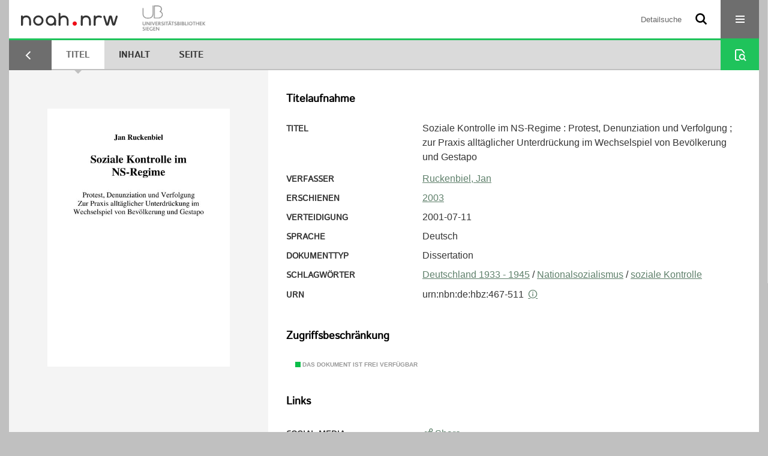

--- FILE ---
content_type: text/html;charset=utf-8
request_url: https://noah.nrw/ubsihs/content/titleinfo/3560149
body_size: 7224
content:
<!DOCTYPE html>
<html lang="de"><head><title>Hochschulschriften der UB Siegen / Soziale Kontrolle im NS-Regime : Protest, Denunziation und Verfolgung ; zur Praxis allt&#228;glicher Unterdr&#252;ckung im Wechselspiel von Bev&#246;lkerung und Gest [...]</title><meta name="twitter:image" content="http://noah.nrw/ubsihs/download/webcache/304/3822101"><meta name="twitter:title" content="Ruckenbiel, Jan: Soziale Kontrolle im NS-Regime : Protest, Denunziation und Verfolgung ; zur Praxis allt&#228;glicher Unterdr&#252;ckung im Wechselspiel von Bev&#246;lkerung und Gest [...]. 2003"><meta property="og:site" content="Hochschulschriften der UB Siegen"><meta property="og:url" content="http://noah.nrw/ubsihs/3560149"><meta property="og:type" content="book"><meta property="og:title" content="Soziale Kontrolle im NS-Regime : Protest, Denunziation und Verfolgung ; zur Praxis allt&#228;glicher Unterdr&#252;ckung im Wechselspiel von Bev&#246;lkerung und Gestapo"><meta property="og:author" content="Ruckenbiel, Jan"><meta property="book:release_date" content="2003"><meta property="og:image" content="http://noah.nrw/ubsihs/download/webcache/304/3822101"><meta property="og:image:width" content="304"><meta property="og:image:height" content="430"><meta http-equiv="Content-Type" content="xml; charset=UTF-8"><meta name="viewport" content="width = device-width, initial-scale = 1"><meta name="description" content="Hochschulschriften der UB Siegen. Ruckenbiel, Jan: Soziale Kontrolle im NS-Regime : Protest, Denunziation und Verfolgung ; zur Praxis allt&#228;glicher Unterdr&#252;ckung im Wechselspiel von Bev&#246;lkerung und Gest [...]. 2003"><meta lang="de" content=""><link rel="shortcut icon" href="/ubsihs/domainimage/favicon.ico" type="image/x-icon"><link rel="alternate" type="application/rss+xml" title="Hochschulschriften der UB Siegen" href="/ubsihs/rss"><link type="text/css" href="/css/noah-balancer_front1.ubsihs_content.css?-8202109037310602241" rel="stylesheet"><link type="text/css" href="/thirdparty/shariff/shariff.complete.css" rel="stylesheet"><script src="/thirdparty/jquery-3.6.0.min.js">&#160;</script><script defer src="/static/scripts/main.js">&#160;</script><script defer src="/static/scripts/common.js">&#160;</script><script defer src="/static/scripts/fulltext.js">&#160;</script><script defer src="/thirdparty/shariff/shariff.complete.js">&#160;</script><script>
MathJax = {
  tex: {
    
    inlineMath: [
		['$', '$'],['$$', '$$'],['\\(', '\\)']
		],
    displayMath: [
		['\\[', '\\]']
		]
  }
}</script><script defer src="/static/scripts/titleinfo.js">&#160;</script><script defer src="https://cdn.jsdelivr.net/npm/mathjax@3.2.2/es5/tex-mml-chtml.min.js">&#160;</script><meta name="citation_title" content="Soziale Kontrolle im NS-Regime : Protest, Denunziation und Verfolgung ; zur Praxis allt&#228;glicher Unterdr&#252;ckung im Wechselspiel von Bev&#246;lkerung und Gestapo"><meta name="citation_author" content="Ruckenbiel, Jan"><meta name="citation_publication_date" content="2003"><meta name="citation_pdf_url" content="https://noah.nrw/ubsihs/content/titleinfo/3560149/full.pdf"><script type="text/javascript" src="/domainresource/static/scripts/custom.js">&#160;</script><script>
$(document).ready(function() {
  /* deactivate  for now  */
  var domainList = '.domainShowcase a.hfmdt'
  $(domainList).on('click', function(e) {
    e.preventDefault()
  })
  $(domainList).on('mouseenter', function() {
    $(this).css('cursor', 'default')
  })
})
</script></head><body style="" class="bd-guest   bd-flexLayout  bd-r-noah bd-m-ubsi bd-ubsihs bd-mandant bd-pubserv bd-content bd-portal bd-metadata bd-portal-titleinfo bd-metadata-titleinfo bd-content-titleinfo bd-content-titleinfo-3560149 bd-list-rows bd-oaDoctoralThesis"><span style="display:none" id="meta"><var id="tree">&#160;<var id="timeout" value="3600" class=" sessionsys"> </var><var id="name" value="ubsihs" class=" domain"> </var><var id="relativeRootDomain" value="ubsi" class=" domain"> </var><var id="pathinfo" value="/ubsihs/content/titleinfo/3560149" class=" request"> </var><var id="fulldata" value="false" class=" domain"> </var><var id="search-linkDetailedsearchScope" value="domain" class=" templating"> </var><var id="class" value="content" class=" request"> </var><var id="classtype" value="portal" class=" request"> </var><var id="tab" value="titleinfo" class=" request"> </var><var id="id" value="3560149" class=" request"> </var><var id="leftColToggled" value="false" class=" session"> </var><var id="facetFilterToggled" value="false" class=" session"> </var><var id="topheight" value="80" class=" session"> </var><var id="bottomheight" value="20" class=" session"> </var><var id="bodywidth" value="1000" class=" session"> </var><var id="centercolwidth" value="0" class=" session"> </var><var id="middlerowheight" value="476" class=" session"> </var><var id="numberOfThumbs" value="20" class=" session"> </var><var id="clientwidth" value="1000" class=" session"> </var><var id="fullScreen" value="false" class=" session"> </var><var id="staticWidth" value="false" class=" session"> </var><var id="rightcolwidth" value="220" class=" session"> </var><var id="leftcolwidth" value="200" class=" session"> </var><var id="zoomwidth" value="600" class=" session"> </var><var id="mode" value="w" class=" session"> </var><var id="initialized" value="true" class=" session"> </var><var id="sizes" value="128,1200,2000,0,1000,304,1504,504,800" class=" webcache"> </var><var id="availableZoomLevels" value="304,504,800,1000,1504,2000" class=" webcache"> </var><var id="js-toggleMobileNavi" value="None" class=" templating"> </var><var id="fullscreen-fullzoomOnly" value="false" class=" templating"> </var><var id="css-mobileMin" value="16384px" class=" templating"> </var><var id="tei-on" value="false" class=" templating"> </var><var id="search-alertIfEmpty" value="false" class=" templating"> </var><var id="search-quicksearchScope" value="domain" class=" templating"> </var><var id="search-toggleListMinStructs" value="1" class=" templating"> </var><var id="search-highlightingColor" value="00808066" class=" templating"> </var><var id="layout-wrapperMargins" value="body" class=" templating"> </var><var id="layout-useMiddleContentDIV" value="false" class=" templating"> </var><var id="layout-navPortAboveMiddleContentDIV" value="false" class=" templating"> </var><var id="navPort-align" value="center" class=" templating"> </var><var id="navPort-searchTheBookInit" value="closed" class=" templating"> </var><var id="navPath-pageviewStructureResize" value="css" class=" templating"> </var><var id="layout-useLayout" value="flexLayout" class=" templating"> </var><var id="listNavigation-keepToggleState" value="true" class=" templating"> </var><var id="fullscreen-mode" value="None" class=" templating"> </var><var id="groups" value="guest" class=" user"> </var></var><var id="client" value="browser">&#160;</var><var id="guest" value="true">&#160;</var><var class="layout" id="colleft" value="titleinfo,">&#160;</var><var class="layout" id="colright" value="">&#160;</var></span><div id="custom-menu-layer" class="wiki wiki-layer custom-menu-layer wiki-custom-menu-layer customMenuLayer "><div>

   <span class="chooseLanguage langEls"><a class="uppercase sel"><abbr>de</abbr></a><a href="/action/changeLanguage?lang=en" class="uppercase "><abbr title="Sprache &#228;ndern: Englisch">en</abbr></a></span>

   <div class="ml-close">Schliessen</div>

<p><h1><a href="/search">Detailsuche</a></h1>
  <h1><a href="/wiki/libraries">Bibliotheken</a></h1>
  <h1><a href="/wiki/aboutNoah">Projekt</a></h1>
  
  <br>
  <br>
  <h2><a href="https://www.hbz-nrw.de/impressum">Impressum</a>
</h2> 
  <h2><a href="https://www.hbz-nrw.de/datenschutz">Datenschutz</a></h2> </p>
</div></div><div id="main" class="divmain "><div id="topParts" class=""><a class="screenreaders" href="#centerParts">zum Inhalt</a><header role="banner" class=""><div id="defaultTop" class="wiki wiki-top defaultTop wiki-defaultTop defaultTop "><div id="topProject">
  <a href="/ubsi/"><img class="mlogo" src="/ubsihs/domainimage/mlogo.png"></a>
</div></div><div id="mobileTop" class="defaultTop"><div class="main"><div id="topLogo"><a href="/" title="HOME">&#160;</a></div><div id="topProject">
  <a href="/ubsi/"><img class="mlogo" src="/ubsihs/domainimage/mlogo.png"></a>
</div><div class="topLiner"><div class="vlsControl vl-mobile-top"><div class="searchbox totoggle"><form method="get" onsubmit='return alertIfEmpty("mobileQuicksearch")' name="searchBox" class="searchform" id="mobilequickSearchform" action="/ubsihs/search/quick"><a class="textlink   " id="searchexpert" href="/ubsihs/search"><span>Detailsuche</span></a><div id="mqs-wrap"><label class="screenreaders" for="mobileQuicksearch">Schnellsuche: </label><span class="button large edge slim flat noborder searchglass glassindic"><span style="display:none">&#160;</span></span><input type="text" id="mobileQuicksearch" name="query" class="quicksearch" style="" placeholder="Suche in noah ..." value="" preset="" msg="Bitte mindestens einen Suchbegriff eingeben."></div><button type="submit" id="quicksearchSubmit" class=" button large edge slim flat noborder searchglass"><span class="hidden">OK</span></button></form></div><div title="Men&#252;" class="button custom-menu-layer top-toggler large flat noborder contents toggle leftParts"><span style="display: none;">&#160;</span></div></div></div></div></div></header></div><div id="middleParts" class=""><div id="centerParts" class="maincol "><main role="main" class=""><img alt="" style="position:absolute;left:-9999px" id="cInfo" width="0" height="0"><nav class="navPort   "><ul id="navPort" class="nav-inline navPort-metadata navPort-content-titleinfo"><li id="navUrlTab" class="viewCtrl firstCtrl"><a href="/ubwhs/topic/titles/6892391" class="lastNavUrl"><i class="cap tab">Ergebnisliste</i></a></li><li class="viewCtrl_sel  tab-titleinfo evenCtrl tab-metadata-titleinfo" id="tab-content-titleinfo"><span><i class="cap tab">Titel</i><i class="cap abbrTab __tabTitleinfoAbbr">Titel</i></span></li><li class="viewCtrl  tab-structure tab-content tab-metadata-structure" id="tab-content-structure"><a href="/ubsihs/content/structure/3560149"><i class="cap tab">Inhalt</i><i class="cap abbrTab __tabStructureAbbr">Inhalt</i></a></li><li class="viewCtrl  tab-zoom evenCtrl tab-content tab-metadata-zoom" id="tab-content-zoom"><a href="/ubsihs/content/zoom/3822101"><i class="cap tab">Seite</i><i class="cap abbrTab __tabPageviewAbbr">Seite</i></a></li><span style="font-size:0px">&#160;</span></ul><div id="searchTheBook" class="searchTheBook searchTheBook-metadata searchTheBook-titleinfo ly-menubar"><form method="get" class="searchform" action="/ubsihs/content/search/3560149" id="inbookSearch"><div class="input-wrapper "><label class="screenreaders" for="inputSearchTheBook">Im Dokument suchen</label><input type="text" name="query" id="inputSearchTheBook" placeholder="Im Dokument suchen" value=""></div><span class="vlsControl"><button type="submit" id="quicksearchSubmit" title="Im Dokument suchen" class="button searchglass flat noborder "><span style="display: none">&#160;</span></button></span></form></div></nav><div id="div-titleinfo" class="datacol csslayout type_oaDoctoralThesis"><div id="titleinfo" class="csslayout  " lang="de"><div id="titleInfoImage" class=""><div class="wr"><a class="imgLink" href="/ubsihs/content/zoom/3822101"><img alt="Zur Seitenansicht" border="0" src="/ubsihs/image/largethumb/3822101" width="304" height="430"></a></div></div><div class="titleinfoPart-right titleinfoPartLayout-column"><div id="titleInfoMetadata" class="titleInfo columns"><h1 class="mainheader " id=""><div class="headertext"><div>Titelaufnahme</div></div></h1><ul class="nav"><li class="cols" id="mods_titleInfoTitleNotType"><div class="name title ">Titel</div><div class="value title "><div class="valueDiv"><span class="mods-title">Soziale Kontrolle im NS-Regime : Protest, Denunziation und Verfolgung ; zur Praxis allt&#228;glicher Unterdr&#252;ckung im Wechselspiel von Bev&#246;lkerung und Gestapo</span></div></div></li><li class="cols" id="mods_name-roleTerm_Author"><div class="name mods_name">Verfasser</div><div class="value mods_name"><span class="mods-name"><a id="bib.personalName" class="personalName" href="/ubsihs/search?operation=searchRetrieve&amp;query=bib.personalName%3D%22Ruckenbiel%2C%20Jan%22%20and%20vl.domain%3Dubsi%20sortBy%20dc.title%2Fasc" title="Suche nach: Personen = Ruckenbiel, Jan">Ruckenbiel, Jan</a></span> </div></li><li class="cols" id="mods_originInfoNotEditionElectronicEdition"><div class="name ">Erschienen</div><div class="value "><a id="dc.date" class="" href="/ubsihs/search?operation=searchRetrieve&amp;query=dc.date%3D%222003%22%20and%20vl.domain%3Dubsi%20sortBy%20dc.title%2Fasc" title="Suche nach: Jahr = 2003">2003</a></div></li><li class="cols" id="mods_extensionDefenseDate"><div class="name ">Verteidigung</div><div class="value ">2001-07-11</div></li><li class="cols" id="mods_languageLanguageTerm"><div class="name ">Sprache</div><div class="value ">Deutsch</div></li><li class="cols" id="mods_genreAuthorityDini"><div class="name doctypeBase_vlsType">Dokumenttyp</div><div class="value doctypeBase_vlsType">Dissertation</div></li><li class="cols" id="mods_subject"><div class="name ">Schlagw&#246;rter</div><div class="value "><span class="mods-topic"><a id="dc.subject" class="" href="/ubsihs/search?operation=searchRetrieve&amp;query=dc.subject%3D%22Deutschland%201933%20-%201945%22%20and%20vl.domain%3Dubsi%20sortBy%20dc.title%2Fasc" title="Suche nach: Schlagwort = Deutschland 1933 - 1945">Deutschland 1933 - 1945</a><span class="subj-sep"> /</span></span> <span class="mods-topic"><a id="dc.subject" class="" href="/ubsihs/search?operation=searchRetrieve&amp;query=dc.subject%3D%22Nationalsozialismus%22%20and%20vl.domain%3Dubsi%20sortBy%20dc.title%2Fasc" title="Suche nach: Schlagwort = Nationalsozialismus">Nationalsozialismus</a><span class="subj-sep"> /</span></span> <span class="mods-topic"><a id="dc.subject" class="" href="/ubsihs/search?operation=searchRetrieve&amp;query=dc.subject%3D%22soziale%20Kontrolle%22%20and%20vl.domain%3Dubsi%20sortBy%20dc.title%2Fasc" title="Suche nach: Schlagwort = soziale Kontrolle">soziale Kontrolle</a></span> </div></li><li class="cols" id="mods_IdentifierUrn"><div class="name ">URN</div><div class="value "><span>urn:nbn:de:hbz:467-511&#160;</span><a class="vlIcon" href="/ubsihs/wiki/identifier/urnresolving?urn=urn:nbn:de:hbz:467-511"><span class="ln-ico ln-info"></span></a></div></li></ul></div><div class="titleInfo titleAdd columns " id="titleInfoRestrictioninfo"><div class="subheader" role="heading">Zugriffsbeschr&#228;nkung</div><ul class="nav"><li><span class="infoFly  licenseInfo allowed-true"><span class="licenseInfo-indicator licenseInfo-indicator-allowed-true licenseInfo-indicator-vlreader-true">&#160;</span><span class="licenseInfo-accessmsg">Das Dokument ist frei verf&#252;gbar</span></span></li></ul></div><div class="titleInfo titleAdd columns " id="titleInfoLinkActions"><div class="subheader" role="heading">Links</div><ul class="nav"><li class="cols"><div class="name titleinfoLinkAction">Social Media</div><div id="socialnetworking" class="value titleinfoLinkAction"><script>
$('#socialnetworking')
.hover(
function() {
$('#socialnetworks').show()
},
function() {
$('#socialnetworks').hide()
}
)
.click(function() {
$('#socialnetworks').toggle()
})			
</script><div id="socialnetworks" class=""><div class="shariff" data-orientation="vertical" data-url="https://noah.nrw/ubsihs/content/titleinfo/3560149" data-media-url="" data-services='["twitter,"pinterest,"facebook]'>&#160;</div></div><a style="text-decoration:none" class="vl-btn icon-share ln-ico"><span class="hide-underlined">&#160;</span><span><span>Share</span></span></a></div></li><li class="cols"><div class="name titleinfoLinkAction">Nachweis</div><div id="titleinfoLinksOpac" class="value titleinfoLinkAction"><div class="opacLink" style="padding-bottom:0"><span class="ln-ico ln-info"></span><span class="hide-underlined">&#160;</span><a href="http://www.digibib.net/permalink/467/UBSI-x/HBZ:HT013953417" target="_blank" class="external"><span>DigiBib</span></a></div></div></li><li class="cols"><div class="name titleinfoLinkAction">IIIF</div><div id="titleinfoLinksI3F" class="value titleinfoLinkAction"><span class="I3FManifestLink"><span class="ln-ico ln-iiif"></span><span class="hide-underlined">&#160;</span><a target="iiif-manifest" href="/i3f/v20/3560149/manifest">IIIF-Manifest</a></span></div></li></ul></div><div class="titleInfo titleAdd columns " id="titleinfoResources"><div class="subheader" role="heading">Dateien</div><ul class="nav"><li><div class="content"><div><div class="resource block"><span class="hide-underlined">&#160;</span><span class="ln-ico ln-pdf"></span><span class="hide-underlined">&#160;</span><a class="resourceLink " href="/ubsihs/download/pdf/3560149" title="" target=""><span><span>Soziale Kontrolle im NS-Regime : Protest, Denunziation und Verfolgung ; zur Praxis allt&#228;glicher Unterdr&#252;ckung im Wechselspiel von Bev&#246;lkerung und Gestapo</span><span style="white-space:nowrap"> [<span class="fileext">Pdf</span><span> 1.55 mb</span>]</span></span></a></div></div><format name="" type="ris" cfg="risDownload" ref="format/ris"></format><div><span class="ln-ico ln-download"></span><span class="hide-underlined">&#160;</span><a download="ris-3560149.ris" id="downloadRis" href="/ubsihs/download/format/ris/3560149"><span>RIS</span></a></div></div></li></ul></div><div class="titleInfo titleAdd columns " id="titleInfoClassification"><div class="subheader" role="heading">Klassifikation</div><ul class="nav"><li><div class="titleInfoClassification"><div class="classificationLinks linkedAncestorStructureAxis noah"><nav role="navigation"><a class="item pos1 noah" href="/ubsi/topic/titles/1077">Klassifikation (DDC)</a> <span class="pos2"> &#8594; </span><a class="item pos2 noah" href="/ubsi/topic/titles/972">Geschichte und Geografie</a> <span class="pos3"> &#8594; </span><a class="item pos3 noah" href="/ubsi/topic/titles/1009">Geschichte Europas</a> <span class="pos4"> &#8594; </span><a class="item pos4 noah" href="/ubsi/topic/titles/1013">Geschichte Mitteleuropas; Deutschlands</a> </nav></div></div></li></ul></div><div class="titleInfo titleAdd columns titleInfoAbstract" id="mods_abstract-de"><div class="subheader" role="heading">Zusammenfassung</div><ul class="nav"><li><article class="mods-abstract">Denunziationen stellten f&#252;r die Gestapo eine ihrer wichtigsten Erkenntnisquellen dar. Zur Aufdeckung und fl&#228;chendeckenden Bek&#228;mpfung von Protest waren sie unverzichtbar. In der vorliegenden Arbeit wird untersucht, wie die allt&#228;gliche Unterdr&#252;ckung im Zusammenspiel von Geheimer Staatspolizei, Justiz und Bev&#246;lkerung in Deutschland 1933-1945 funktionierte.<br>Wesentliche Grundlage der Untersuchung sind aus 331 Personenakten der Gestapo erhobene Daten zu Denunziation und Verfolgung bei Alltagsprotest. Die Erhebung umfa&#223;t mit D&#246;rfern, Kleinst&#228;dten und einer Gro&#223;stadt Siedlungsgebiete unterschiedlicher Dichte und Gr&#246;&#223;e. Theoretische Annahmen &#252;ber die Mechanismen sozialer Kontrolle f&#252;hren zur Identifizierung selektiver Filterprozesse<br>bei der Quellenentstehung. Diese Identifizierung erscheint f&#252;r die NS-Zeit als ein Novum. Sie erlaubt eine quellenkritische Neubewertung &#228;lterer Forschungsergebnisse und verweist auf epochen&#252;bergreifende Mechanismen sozialen Mit- und Gegeneinanders.<br>Die Ergebnisse der empirischen Analyse geben Aufschluss &#252;ber die ungleichen, wenn auch regelm&#228;&#223;igen Risiken ein Opfer nationalsozialistischer Verfolgung zu werden. Tabellen veranschaulichen den Verlauf von Protest- und Denunziation, das soziale Profil der Denunzianten und ihrer Opfer, die Motive sowie die Verteilung unterschiedlicher Sanktionsformen des Regimes. Im Vergleich mit dem Vorgehen gegen den organisierten Widerstand wird deutlich, wie sehr dort alternative<br>Erkenntnisquellen dominierten: Nicht generell die Selbst&#252;berwachung der Gesellschaft sondern erst deren pragmatische Kombination mit proaktiver geheimpolizeilicher Aufdeckungsarbeit verlieh der Gestapo ihre legend&#228;re Durchschlagskraft und trug, trotz begrenzter Ressourcen, entscheidend zur erfolgreichen Herrschaftssicherung bei.<br></article></li></ul></div><div class="titleInfo titleAdd columns titleInfoAbstract" id="mods_abstract-en"><div class="subheader" role="heading">Abstract</div><ul class="nav"><li><article class="mods-abstract">For the Gestapo denunciations were one of their most important sources of information. For the disclosure and ubiquitous fight against protest they were indenspensable. This dissertation analyses the mechanism, how oppression within the interaction between secret police, justice and population in Germany 1933-1945 worked.<br>Central basis for the analysis are data drawn from the personal files of the Gestapo concerning denunciation and persecution in 331 cases of everyday protest. The data compilation includes villages, small towns and one major city, which represent areas of different size and population density.<br>Theoretical considerations about the nature of social control are guiding to the identification of selective filters in the process of source production. This identification seems to be a novum for the Nazi-Time. It leads to a source oriented critical reevaluation of older findings and points to time spanning mechanisms of social &#8216;with and against each other&#8217;.<br>The findings of the empirical analysis enlight the uneven, though regular, risks to be denunciated and to succumb strong forms of nationalsocialistic punishment. Additional tables show the course of protest and denunciation, their social profile, the motives as well as the distribution of different forms of persecution. In comparison it becomes clear how much within the fight against the organised resistance alternative sources of perception ruled: Not in<br>general the &#8216;selfpolicing&#8217; of the society but the pragmatic combination with the pro-active work of decoverage leads the Gestapo to its legendary performance and helped to secure, despite their limited ressources, decisively the existence of the nationalsocialistic dominion.<br></article></li></ul></div><div class="titleInfo titleAdd columns " id="titleinfoGoStructureLink"><div class="subheader" role="heading">Inhalt</div><ul class="nav"><li><a href="/ubsihs/content/structure/3560149">Inhalt des Werkes</a></li></ul></div><div class="titleInfo titleAdd columns " id="titleInfoAnalytics"><div class="subheader" role="heading">Statistik</div><ul class="nav"><li><div>Das PDF-Dokument wurde <strong>22</strong> mal heruntergeladen.</div></li></ul></div></div></div></div><var id="publicationID" value="3560149" class="zoomfullScreen"> </var><var id="mdlistCols" value="false"> </var><var id="isFullzoom" value="false" class="zoomfullScreen"> </var><var id="employsPageview" value="false" class="pagetabs"> </var><var id="webcacheSizes" value="128,304,504,800,1000,1200,1504,2000"> </var><var id="navLastSearchUrl" value=""> </var></main></div></div><div id="bottomParts" class=""><footer role="contentinfo" class=""><div id="custom-footer" class="wiki wiki-bottom custom-footer wiki-custom-footer customFooter "><div class="top">
  
  <span class="fright">
    <a href="https://www.mkw.nrw/"><img src="/domainimage/ministerium.svg">
    </a>
  </span>
</div>

<div class="bottom">
 <div>
  <span class="fleft">
    <img src="/domainimage/noah.svg">
  </span>
  <span class="fright">
    <a href="/ubsihttps://www.hbz-nrw.de/impressum">Impressum</a>
    <a href="/ubsihttps://www.hbz-nrw.de/datenschutz">Datenschutz</a>
  </span>
 </div>
</div></div><div class="footerContent" id="footerContent"><span class="f-links-vls"><a id="footerLinkVLS" target="_blank" href="http://www.semantics.de/produkte/visual_library/">Visual Library Server 2026</a></span></div></footer></div></div></body></html>